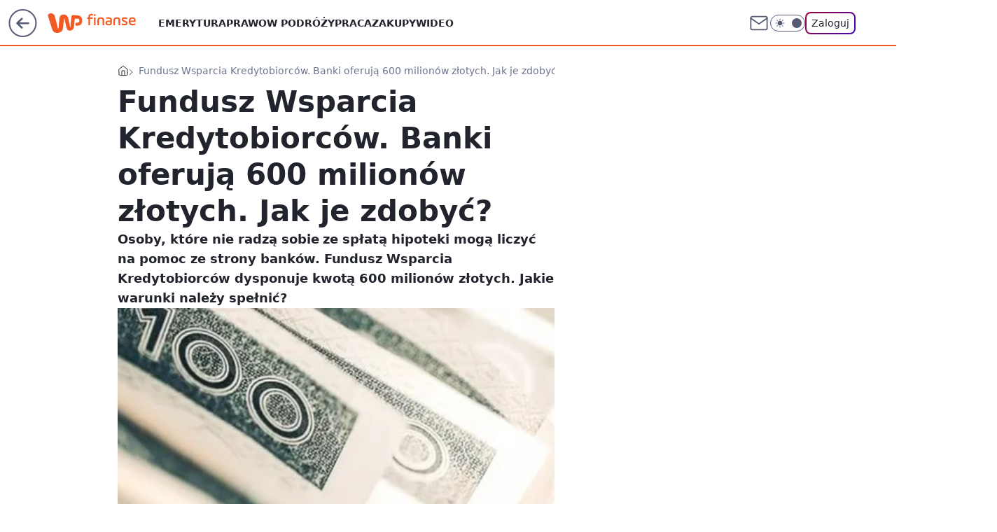

--- FILE ---
content_type: application/javascript
request_url: https://rek.www.wp.pl/gaf.js?rv=2&sn=finanse&pvid=70319a68b2bce03a09c2&rekids=235333&phtml=finanse.wp.pl%2Ffundusz-wsparcia-kredytobiorcow-banki-oferuja-600-milionow-zlotych-jak-je-zdobyc-6111729131935873a&abtest=adtech%7CPRGM-1047%7CA%3Badtech%7CPU-335%7CB%3Badtech%7CPRG-3468%7CB%3Badtech%7CPRGM-1036%7CD%3Badtech%7CFP-76%7CA%3Badtech%7CPRGM-1356%7CB%3Badtech%7CPRGM-1419%7CC%3Badtech%7CPRGM-1589%7CB%3Badtech%7CPRGM-1576%7CB%3Badtech%7CPRGM-1443%7CA%3Badtech%7CPRGM-1421%7CA%3Badtech%7CPRGM-1587%7CC%3Badtech%7CPRGM-1215%7CC&PWA_adbd=0&darkmode=0&highLayout=0&layout=wide&navType=navigate&cdl=0&ctype=article&ciab=IAB13%2CIAB-v3-407%2CIAB-v3-63%2CIAB13-2%2CIAB3&cid=6111729131935873&csystem=ncr&cdate=2016-10-06&REKtagi=kredyt_mieszkaniowy%3Bbgk%3Bkredyt_hipoteczny%3Bnbp&vw=1280&vh=720&p1=0&spin=iq08e8sj&bcv=2
body_size: 3237
content:
iq08e8sj({"spin":"iq08e8sj","bunch":235333,"context":{"dsa":false,"minor":false,"bidRequestId":"ad5347db-390d-4674-af8d-7910b584fb04","maConfig":{"timestamp":"2026-01-15T08:59:46.335Z"},"dfpConfig":{"timestamp":"2026-01-15T11:58:29.480Z"},"sda":[],"targeting":{"client":{},"server":{},"query":{"PWA_adbd":"0","REKtagi":"kredyt_mieszkaniowy;bgk;kredyt_hipoteczny;nbp","abtest":"adtech|PRGM-1047|A;adtech|PU-335|B;adtech|PRG-3468|B;adtech|PRGM-1036|D;adtech|FP-76|A;adtech|PRGM-1356|B;adtech|PRGM-1419|C;adtech|PRGM-1589|B;adtech|PRGM-1576|B;adtech|PRGM-1443|A;adtech|PRGM-1421|A;adtech|PRGM-1587|C;adtech|PRGM-1215|C","bcv":"2","cdate":"2016-10-06","cdl":"0","ciab":"IAB13,IAB-v3-407,IAB-v3-63,IAB13-2,IAB3","cid":"6111729131935873","csystem":"ncr","ctype":"article","darkmode":"0","highLayout":"0","layout":"wide","navType":"navigate","p1":"0","phtml":"finanse.wp.pl/fundusz-wsparcia-kredytobiorcow-banki-oferuja-600-milionow-zlotych-jak-je-zdobyc-6111729131935873a","pvid":"70319a68b2bce03a09c2","rekids":"235333","rv":"2","sn":"finanse","spin":"iq08e8sj","vh":"720","vw":"1280"}},"directOnly":0,"geo":{"country":"840","region":"","city":""},"statid":"","mlId":"","rshsd":"18","isRobot":false,"curr":{"EUR":4.2192,"USD":3.6346,"CHF":4.5302,"GBP":4.8692},"rv":"2","status":{"advf":2,"ma":2,"ma_ads-bidder":2,"ma_cpv-bidder":2,"ma_high-cpm-bidder":2}},"slots":{"10":{"delivered":"","campaign":null,"dfpConfig":null},"11":{"delivered":"1","campaign":null,"dfpConfig":{"placement":"/89844762/Desktop_Finanse.wp.pl_x11_art","roshash":"AEHK","ceil":100,"sizes":[[336,280],[640,280],[300,250]],"namedSizes":["fluid"],"div":"div-gpt-ad-x11-art","targeting":{"DFPHASH":"AEHK","emptygaf":"0"},"gfp":"AEHK"}},"12":{"delivered":"1","campaign":null,"dfpConfig":{"placement":"/89844762/Desktop_Finanse.wp.pl_x12_art","roshash":"AEHK","ceil":100,"sizes":[[336,280],[640,280],[300,250]],"namedSizes":["fluid"],"div":"div-gpt-ad-x12-art","targeting":{"DFPHASH":"AEHK","emptygaf":"0"},"gfp":"AEHK"}},"13":{"delivered":"1","campaign":null,"dfpConfig":{"placement":"/89844762/Desktop_Finanse.wp.pl_x13_art","roshash":"AEHK","ceil":100,"sizes":[[336,280],[640,280],[300,250]],"namedSizes":["fluid"],"div":"div-gpt-ad-x13-art","targeting":{"DFPHASH":"AEHK","emptygaf":"0"},"gfp":"AEHK"}},"14":{"delivered":"1","campaign":null,"dfpConfig":{"placement":"/89844762/Desktop_Finanse.wp.pl_x14_art","roshash":"AEHK","ceil":100,"sizes":[[336,280],[640,280],[300,250]],"namedSizes":["fluid"],"div":"div-gpt-ad-x14-art","targeting":{"DFPHASH":"AEHK","emptygaf":"0"},"gfp":"AEHK"}},"15":{"delivered":"1","campaign":null,"dfpConfig":{"placement":"/89844762/Desktop_Finanse.wp.pl_x15_art","roshash":"AEHK","ceil":100,"sizes":[[728,90],[970,300],[950,90],[980,120],[980,90],[970,150],[970,90],[970,250],[930,180],[950,200],[750,100],[970,66],[750,200],[960,90],[970,100],[750,300],[970,200],[950,300]],"namedSizes":["fluid"],"div":"div-gpt-ad-x15-art","targeting":{"DFPHASH":"AEHK","emptygaf":"0"},"gfp":"AEHK"}},"16":{"delivered":"1","campaign":null,"dfpConfig":{"placement":"/89844762/Desktop_Finanse.wp.pl_x16","roshash":"AEHK","ceil":100,"sizes":[[728,90],[970,300],[950,90],[980,120],[980,90],[970,150],[970,90],[970,250],[930,180],[950,200],[750,100],[970,66],[750,200],[960,90],[970,100],[750,300],[970,200],[950,300]],"namedSizes":["fluid"],"div":"div-gpt-ad-x16","targeting":{"DFPHASH":"AEHK","emptygaf":"0"},"gfp":"AEHK"}},"17":{"delivered":"1","campaign":null,"dfpConfig":{"placement":"/89844762/Desktop_Finanse.wp.pl_x17","roshash":"AEHK","ceil":100,"sizes":[[728,90],[970,300],[950,90],[980,120],[980,90],[970,150],[970,90],[970,250],[930,180],[950,200],[750,100],[970,66],[750,200],[960,90],[970,100],[750,300],[970,200],[950,300]],"namedSizes":["fluid"],"div":"div-gpt-ad-x17","targeting":{"DFPHASH":"AEHK","emptygaf":"0"},"gfp":"AEHK"}},"18":{"lazy":1,"delivered":"1","campaign":{"id":"188277","adm":{"bunch":"235333","creations":[{"height":200,"scalable":"1","showLabel":true,"src":"https://mamc.wpcdn.pl/188277/1768218722426/pudelek-wosp-vB-750x200.jpg","trackers":{"click":[""],"cview":["//ma.wp.pl/ma.gif?clid=36d4f1d950aab392a9c26b186b340e10\u0026SN=finanse\u0026pvid=70319a68b2bce03a09c2\u0026action=cvimp\u0026pg=finanse.wp.pl\u0026par=org_id%3D25%26source%3DTG%26is_adblock%3D0%26geo%3D840%253B%253B%26bidReqID%3Dad5347db-390d-4674-af8d-7910b584fb04%26publisherID%3D308%26ip%3DhviJ0qYlQHc0NvFeiQyr3utS2XPVasrDupETgdvQV9I%26slotSizeWxH%3D750x200%26cur%3DPLN%26pricingModel%3DNUJXykoKqyUBFJby-xamLouwhU5LNXLqZ9wCY7A45-k%26bidderID%3D11%26inver%3D2%26slotID%3D018%26workfID%3D188277%26client_id%3D38851%26order%3D266039%26hBudgetRate%3DADGJMPS%26tpID%3D1402616%26billing%3Dcpv%26is_robot%3D0%26hBidPrice%3DADGJMPS%26isDev%3Dfalse%26userID%3D__UNKNOWN_TELL_US__%26editedTimestamp%3D1768218902%26pvid%3D70319a68b2bce03a09c2%26bidTimestamp%3D1768670535%26partnerID%3D%26creationID%3D1470127%26seatFee%3D84vIML7pWS8gMI6YUnWQf3EtNgclmW-y03sNWq9uqiI%26sn%3Dfinanse%26contentID%3D6111729131935873%26medium%3Ddisplay%26device%3DPERSONAL_COMPUTER%26rekid%3D235333%26targetDomain%3Dallegro.pl%26emission%3D3044803%26iabPageCategories%3D%26iabSiteCategories%3D%26ttl%3D1768756935%26conversionValue%3D0%26ssp%3Dwp.pl%26domain%3Dfinanse.wp.pl%26seatID%3D36d4f1d950aab392a9c26b186b340e10%26utility%3DCedP7XunCh11LQH05n6Caskokg80em-fqY-C2tyXCERGiAkWB1AfcHC5xEFhx73n%26platform%3D8%26test%3D0"],"impression":["//ma.wp.pl/ma.gif?clid=36d4f1d950aab392a9c26b186b340e10\u0026SN=finanse\u0026pvid=70319a68b2bce03a09c2\u0026action=delivery\u0026pg=finanse.wp.pl\u0026par=pvid%3D70319a68b2bce03a09c2%26bidTimestamp%3D1768670535%26partnerID%3D%26creationID%3D1470127%26seatFee%3D84vIML7pWS8gMI6YUnWQf3EtNgclmW-y03sNWq9uqiI%26sn%3Dfinanse%26contentID%3D6111729131935873%26medium%3Ddisplay%26device%3DPERSONAL_COMPUTER%26rekid%3D235333%26targetDomain%3Dallegro.pl%26emission%3D3044803%26iabPageCategories%3D%26iabSiteCategories%3D%26ttl%3D1768756935%26conversionValue%3D0%26ssp%3Dwp.pl%26domain%3Dfinanse.wp.pl%26seatID%3D36d4f1d950aab392a9c26b186b340e10%26utility%3DCedP7XunCh11LQH05n6Caskokg80em-fqY-C2tyXCERGiAkWB1AfcHC5xEFhx73n%26platform%3D8%26test%3D0%26org_id%3D25%26source%3DTG%26is_adblock%3D0%26geo%3D840%253B%253B%26bidReqID%3Dad5347db-390d-4674-af8d-7910b584fb04%26publisherID%3D308%26ip%3DhviJ0qYlQHc0NvFeiQyr3utS2XPVasrDupETgdvQV9I%26slotSizeWxH%3D750x200%26cur%3DPLN%26pricingModel%3DNUJXykoKqyUBFJby-xamLouwhU5LNXLqZ9wCY7A45-k%26bidderID%3D11%26inver%3D2%26slotID%3D018%26workfID%3D188277%26client_id%3D38851%26order%3D266039%26hBudgetRate%3DADGJMPS%26tpID%3D1402616%26billing%3Dcpv%26is_robot%3D0%26hBidPrice%3DADGJMPS%26isDev%3Dfalse%26userID%3D__UNKNOWN_TELL_US__%26editedTimestamp%3D1768218902"],"view":["//ma.wp.pl/ma.gif?clid=36d4f1d950aab392a9c26b186b340e10\u0026SN=finanse\u0026pvid=70319a68b2bce03a09c2\u0026action=view\u0026pg=finanse.wp.pl\u0026par=conversionValue%3D0%26ssp%3Dwp.pl%26domain%3Dfinanse.wp.pl%26seatID%3D36d4f1d950aab392a9c26b186b340e10%26utility%3DCedP7XunCh11LQH05n6Caskokg80em-fqY-C2tyXCERGiAkWB1AfcHC5xEFhx73n%26platform%3D8%26test%3D0%26org_id%3D25%26source%3DTG%26is_adblock%3D0%26geo%3D840%253B%253B%26bidReqID%3Dad5347db-390d-4674-af8d-7910b584fb04%26publisherID%3D308%26ip%3DhviJ0qYlQHc0NvFeiQyr3utS2XPVasrDupETgdvQV9I%26slotSizeWxH%3D750x200%26cur%3DPLN%26pricingModel%3DNUJXykoKqyUBFJby-xamLouwhU5LNXLqZ9wCY7A45-k%26bidderID%3D11%26inver%3D2%26slotID%3D018%26workfID%3D188277%26client_id%3D38851%26order%3D266039%26hBudgetRate%3DADGJMPS%26tpID%3D1402616%26billing%3Dcpv%26is_robot%3D0%26hBidPrice%3DADGJMPS%26isDev%3Dfalse%26userID%3D__UNKNOWN_TELL_US__%26editedTimestamp%3D1768218902%26pvid%3D70319a68b2bce03a09c2%26bidTimestamp%3D1768670535%26partnerID%3D%26creationID%3D1470127%26seatFee%3D84vIML7pWS8gMI6YUnWQf3EtNgclmW-y03sNWq9uqiI%26sn%3Dfinanse%26contentID%3D6111729131935873%26medium%3Ddisplay%26device%3DPERSONAL_COMPUTER%26rekid%3D235333%26targetDomain%3Dallegro.pl%26emission%3D3044803%26iabPageCategories%3D%26iabSiteCategories%3D%26ttl%3D1768756935"]},"transparentPlaceholder":false,"type":"image","url":"https://www.pudelek.pl/pudelek-na-wosp-zrobmy-z-dramy-cos-dobrego-wylicytuj-statuetke-dla-dramy-roku-ktora-paulina-smaszcz-rozbila-podczas-naszych-urodzin-7242969064376832a?pvclid=01KEVKPXV0DFYETZ9XJMW9ND6Z","width":750}],"redir":"https://ma.wp.pl/redirma?SN=finanse\u0026pvid=70319a68b2bce03a09c2\u0026par=bidderID%3D11%26tpID%3D1402616%26is_robot%3D0%26hBidPrice%3DADGJMPS%26conversionValue%3D0%26seatID%3D36d4f1d950aab392a9c26b186b340e10%26workfID%3D188277%26client_id%3D38851%26partnerID%3D%26contentID%3D6111729131935873%26rekid%3D235333%26targetDomain%3Dallegro.pl%26domain%3Dfinanse.wp.pl%26utility%3DCedP7XunCh11LQH05n6Caskokg80em-fqY-C2tyXCERGiAkWB1AfcHC5xEFhx73n%26geo%3D840%253B%253B%26ip%3DhviJ0qYlQHc0NvFeiQyr3utS2XPVasrDupETgdvQV9I%26isDev%3Dfalse%26pvid%3D70319a68b2bce03a09c2%26bidTimestamp%3D1768670535%26device%3DPERSONAL_COMPUTER%26org_id%3D25%26source%3DTG%26pricingModel%3DNUJXykoKqyUBFJby-xamLouwhU5LNXLqZ9wCY7A45-k%26slotID%3D018%26seatFee%3D84vIML7pWS8gMI6YUnWQf3EtNgclmW-y03sNWq9uqiI%26sn%3Dfinanse%26ttl%3D1768756935%26is_adblock%3D0%26publisherID%3D308%26billing%3Dcpv%26editedTimestamp%3D1768218902%26medium%3Ddisplay%26order%3D266039%26creationID%3D1470127%26bidReqID%3Dad5347db-390d-4674-af8d-7910b584fb04%26slotSizeWxH%3D750x200%26inver%3D2%26userID%3D__UNKNOWN_TELL_US__%26iabSiteCategories%3D%26platform%3D8%26test%3D0%26cur%3DPLN%26hBudgetRate%3DADGJMPS%26emission%3D3044803%26iabPageCategories%3D%26ssp%3Dwp.pl\u0026url=","slot":"18"},"creative":{"Id":"1470127","provider":"ma_cpv-bidder","roshash":"ADGJ","height":200,"width":750,"touchpointId":"1402616","source":{"bidder":"cpv-bidder"}},"sellingModel":{"model":"CPM_INT"}},"dfpConfig":{"placement":"/89844762/Desktop_Finanse.wp.pl_x18","roshash":"AEHK","ceil":100,"sizes":[[728,90],[970,300],[950,90],[980,120],[980,90],[970,150],[970,90],[970,250],[930,180],[950,200],[750,100],[970,66],[750,200],[960,90],[970,100],[750,300],[970,200],[950,300]],"namedSizes":["fluid"],"div":"div-gpt-ad-x18","targeting":{"DFPHASH":"AEHK","emptygaf":"0"},"gfp":"AEHK"}},"19":{"delivered":"1","campaign":null,"dfpConfig":{"placement":"/89844762/Desktop_Finanse.wp.pl_x19","roshash":"AEHK","ceil":100,"sizes":[[728,90],[970,300],[950,90],[980,120],[980,90],[970,150],[970,90],[970,250],[930,180],[950,200],[750,100],[970,66],[750,200],[960,90],[970,100],[750,300],[970,200],[950,300]],"namedSizes":["fluid"],"div":"div-gpt-ad-x19","targeting":{"DFPHASH":"AEHK","emptygaf":"0"},"gfp":"AEHK"}},"2":{"delivered":"","campaign":null,"dfpConfig":null},"24":{"delivered":"","campaign":null,"dfpConfig":null},"25":{"delivered":"1","campaign":null,"dfpConfig":{"placement":"/89844762/Desktop_Finanse.wp.pl_x25_art","roshash":"AEHK","ceil":100,"sizes":[[336,280],[640,280],[300,250]],"namedSizes":["fluid"],"div":"div-gpt-ad-x25-art","targeting":{"DFPHASH":"AEHK","emptygaf":"0"},"gfp":"AEHK"}},"27":{"delivered":"1","campaign":null,"dfpConfig":{"placement":"/89844762/Desktop_Finanse.wp.pl_x27_art","roshash":"AEHK","ceil":100,"sizes":[[160,600]],"namedSizes":["fluid"],"div":"div-gpt-ad-x27-art","targeting":{"DFPHASH":"AEHK","emptygaf":"0"},"gfp":"AEHK"}},"28":{"delivered":"","campaign":null,"dfpConfig":null},"29":{"delivered":"","campaign":null,"dfpConfig":null},"3":{"delivered":"1","campaign":null,"dfpConfig":{"placement":"/89844762/Desktop_Finanse.wp.pl_x03_art","roshash":"AEHK","ceil":100,"sizes":[[728,90],[970,300],[950,90],[980,120],[980,90],[970,150],[970,90],[970,250],[930,180],[950,200],[750,100],[970,66],[750,200],[960,90],[970,100],[750,300],[970,200],[950,300]],"namedSizes":["fluid"],"div":"div-gpt-ad-x03-art","targeting":{"DFPHASH":"AEHK","emptygaf":"0"},"gfp":"AEHK"}},"32":{"delivered":"1","campaign":null,"dfpConfig":{"placement":"/89844762/Desktop_Finanse.wp.pl_x32_art","roshash":"AEHK","ceil":100,"sizes":[[336,280],[640,280],[300,250]],"namedSizes":["fluid"],"div":"div-gpt-ad-x32-art","targeting":{"DFPHASH":"AEHK","emptygaf":"0"},"gfp":"AEHK"}},"33":{"delivered":"1","campaign":null,"dfpConfig":{"placement":"/89844762/Desktop_Finanse.wp.pl_x33_art","roshash":"AEHK","ceil":100,"sizes":[[336,280],[640,280],[300,250]],"namedSizes":["fluid"],"div":"div-gpt-ad-x33-art","targeting":{"DFPHASH":"AEHK","emptygaf":"0"},"gfp":"AEHK"}},"34":{"delivered":"1","campaign":null,"dfpConfig":{"placement":"/89844762/Desktop_Finanse.wp.pl_x34_art","roshash":"AEHK","ceil":100,"sizes":[[300,250]],"namedSizes":["fluid"],"div":"div-gpt-ad-x34-art","targeting":{"DFPHASH":"AEHK","emptygaf":"0"},"gfp":"AEHK"}},"35":{"delivered":"1","campaign":null,"dfpConfig":{"placement":"/89844762/Desktop_Finanse.wp.pl_x35_art","roshash":"AEHK","ceil":100,"sizes":[[300,600],[300,250]],"namedSizes":["fluid"],"div":"div-gpt-ad-x35-art","targeting":{"DFPHASH":"AEHK","emptygaf":"0"},"gfp":"AEHK"}},"36":{"delivered":"1","campaign":null,"dfpConfig":{"placement":"/89844762/Desktop_Finanse.wp.pl_x36_art","roshash":"AFIL","ceil":100,"sizes":[[300,600],[300,250]],"namedSizes":["fluid"],"div":"div-gpt-ad-x36-art","targeting":{"DFPHASH":"AFIL","emptygaf":"0"},"gfp":"AFIL"}},"37":{"delivered":"1","campaign":null,"dfpConfig":{"placement":"/89844762/Desktop_Finanse.wp.pl_x37_art","roshash":"AEHK","ceil":100,"sizes":[[300,600],[300,250]],"namedSizes":["fluid"],"div":"div-gpt-ad-x37-art","targeting":{"DFPHASH":"AEHK","emptygaf":"0"},"gfp":"AEHK"}},"40":{"delivered":"1","campaign":null,"dfpConfig":{"placement":"/89844762/Desktop_Finanse.wp.pl_x40","roshash":"AFIL","ceil":100,"sizes":[[300,250]],"namedSizes":["fluid"],"div":"div-gpt-ad-x40","targeting":{"DFPHASH":"AFIL","emptygaf":"0"},"gfp":"AFIL"}},"5":{"delivered":"1","campaign":null,"dfpConfig":{"placement":"/89844762/Desktop_Finanse.wp.pl_x05_art","roshash":"AEHK","ceil":100,"sizes":[[336,280],[640,280],[300,250]],"namedSizes":["fluid"],"div":"div-gpt-ad-x05-art","targeting":{"DFPHASH":"AEHK","emptygaf":"0"},"gfp":"AEHK"}},"50":{"delivered":"1","campaign":null,"dfpConfig":{"placement":"/89844762/Desktop_Finanse.wp.pl_x50_art","roshash":"AEHK","ceil":100,"sizes":[[728,90],[970,300],[950,90],[980,120],[980,90],[970,150],[970,90],[970,250],[930,180],[950,200],[750,100],[970,66],[750,200],[960,90],[970,100],[750,300],[970,200],[950,300]],"namedSizes":["fluid"],"div":"div-gpt-ad-x50-art","targeting":{"DFPHASH":"AEHK","emptygaf":"0"},"gfp":"AEHK"}},"52":{"delivered":"1","campaign":null,"dfpConfig":{"placement":"/89844762/Desktop_Finanse.wp.pl_x52_art","roshash":"AEHK","ceil":100,"sizes":[[300,250]],"namedSizes":["fluid"],"div":"div-gpt-ad-x52-art","targeting":{"DFPHASH":"AEHK","emptygaf":"0"},"gfp":"AEHK"}},"529":{"delivered":"1","campaign":null,"dfpConfig":{"placement":"/89844762/Desktop_Finanse.wp.pl_x529","roshash":"AEHK","ceil":100,"sizes":[[300,250]],"namedSizes":["fluid"],"div":"div-gpt-ad-x529","targeting":{"DFPHASH":"AEHK","emptygaf":"0"},"gfp":"AEHK"}},"53":{"delivered":"1","campaign":null,"dfpConfig":{"placement":"/89844762/Desktop_Finanse.wp.pl_x53_art","roshash":"AEHK","ceil":100,"sizes":[[728,90],[970,300],[950,90],[980,120],[980,90],[970,150],[970,600],[970,90],[970,250],[930,180],[950,200],[750,100],[970,66],[750,200],[960,90],[970,100],[750,300],[970,200],[940,600]],"namedSizes":["fluid"],"div":"div-gpt-ad-x53-art","targeting":{"DFPHASH":"AEHK","emptygaf":"0"},"gfp":"AEHK"}},"531":{"delivered":"1","campaign":null,"dfpConfig":{"placement":"/89844762/Desktop_Finanse.wp.pl_x531","roshash":"AEHK","ceil":100,"sizes":[[300,250]],"namedSizes":["fluid"],"div":"div-gpt-ad-x531","targeting":{"DFPHASH":"AEHK","emptygaf":"0"},"gfp":"AEHK"}},"541":{"delivered":"1","campaign":null,"dfpConfig":{"placement":"/89844762/Desktop_Finanse.wp.pl_x541_art","roshash":"AEHK","ceil":100,"sizes":[[300,600],[300,250]],"namedSizes":["fluid"],"div":"div-gpt-ad-x541-art","targeting":{"DFPHASH":"AEHK","emptygaf":"0"},"gfp":"AEHK"}},"59":{"delivered":"1","campaign":null,"dfpConfig":{"placement":"/89844762/Desktop_Finanse.wp.pl_x59_art","roshash":"AEHK","ceil":100,"sizes":[[300,600],[300,250]],"namedSizes":["fluid"],"div":"div-gpt-ad-x59-art","targeting":{"DFPHASH":"AEHK","emptygaf":"0"},"gfp":"AEHK"}},"6":{"delivered":"","campaign":null,"dfpConfig":null},"61":{"delivered":"1","campaign":null,"dfpConfig":{"placement":"/89844762/Desktop_Finanse.wp.pl_x61_art","roshash":"AEHK","ceil":100,"sizes":[[336,280],[640,280],[300,250]],"namedSizes":["fluid"],"div":"div-gpt-ad-x61-art","targeting":{"DFPHASH":"AEHK","emptygaf":"0"},"gfp":"AEHK"}},"62":{"delivered":"","campaign":null,"dfpConfig":null},"67":{"delivered":"1","campaign":null,"dfpConfig":{"placement":"/89844762/Desktop_Finanse.wp.pl_x67_art","roshash":"ADJM","ceil":100,"sizes":[[300,50]],"namedSizes":["fluid"],"div":"div-gpt-ad-x67-art","targeting":{"DFPHASH":"ADJM","emptygaf":"0"},"gfp":"ADJM"}},"7":{"delivered":"","campaign":null,"dfpConfig":null},"70":{"delivered":"1","campaign":null,"dfpConfig":{"placement":"/89844762/Desktop_Finanse.wp.pl_x70_art","roshash":"AEHK","ceil":100,"sizes":[[728,90],[970,300],[950,90],[980,120],[980,90],[970,150],[970,90],[970,250],[930,180],[950,200],[750,100],[970,66],[750,200],[960,90],[970,100],[750,300],[970,200],[950,300]],"namedSizes":["fluid"],"div":"div-gpt-ad-x70-art","targeting":{"DFPHASH":"AEHK","emptygaf":"0"},"gfp":"AEHK"}},"716":{"delivered":"","campaign":null,"dfpConfig":null},"717":{"delivered":"","campaign":null,"dfpConfig":null},"72":{"delivered":"1","campaign":null,"dfpConfig":{"placement":"/89844762/Desktop_Finanse.wp.pl_x72_art","roshash":"AEHK","ceil":100,"sizes":[[300,250]],"namedSizes":["fluid"],"div":"div-gpt-ad-x72-art","targeting":{"DFPHASH":"AEHK","emptygaf":"0"},"gfp":"AEHK"}},"79":{"delivered":"1","campaign":null,"dfpConfig":{"placement":"/89844762/Desktop_Finanse.wp.pl_x79_art","roshash":"AEHK","ceil":100,"sizes":[[300,600],[300,250]],"namedSizes":["fluid"],"div":"div-gpt-ad-x79-art","targeting":{"DFPHASH":"AEHK","emptygaf":"0"},"gfp":"AEHK"}},"8":{"delivered":"","campaign":null,"dfpConfig":null},"80":{"delivered":"1","campaign":null,"dfpConfig":{"placement":"/89844762/Desktop_Finanse.wp.pl_x80_art","roshash":"ADLO","ceil":100,"sizes":[[1,1]],"namedSizes":["fluid"],"div":"div-gpt-ad-x80-art","isNative":1,"targeting":{"DFPHASH":"ADLO","emptygaf":"0"},"gfp":"ADLO"}},"800":{"delivered":"","campaign":null,"dfpConfig":null},"81":{"delivered":"1","campaign":null,"dfpConfig":{"placement":"/89844762/Desktop_Finanse.wp.pl_x81_art","roshash":"ADLO","ceil":100,"sizes":[[1,1]],"namedSizes":["fluid"],"div":"div-gpt-ad-x81-art","isNative":1,"targeting":{"DFPHASH":"ADLO","emptygaf":"0"},"gfp":"ADLO"}},"810":{"delivered":"","campaign":null,"dfpConfig":null},"811":{"delivered":"","campaign":null,"dfpConfig":null},"812":{"delivered":"","campaign":null,"dfpConfig":null},"813":{"delivered":"","campaign":null,"dfpConfig":null},"814":{"delivered":"","campaign":null,"dfpConfig":null},"815":{"delivered":"","campaign":null,"dfpConfig":null},"816":{"delivered":"","campaign":null,"dfpConfig":null},"817":{"delivered":"","campaign":null,"dfpConfig":null},"82":{"delivered":"1","campaign":null,"dfpConfig":{"placement":"/89844762/Desktop_Finanse.wp.pl_x82_art","roshash":"ADLO","ceil":100,"sizes":[[1,1]],"namedSizes":["fluid"],"div":"div-gpt-ad-x82-art","isNative":1,"targeting":{"DFPHASH":"ADLO","emptygaf":"0"},"gfp":"ADLO"}},"826":{"delivered":"","campaign":null,"dfpConfig":null},"827":{"delivered":"","campaign":null,"dfpConfig":null},"828":{"delivered":"","campaign":null,"dfpConfig":null},"83":{"delivered":"1","campaign":null,"dfpConfig":{"placement":"/89844762/Desktop_Finanse.wp.pl_x83_art","roshash":"ADLO","ceil":100,"sizes":[[1,1]],"namedSizes":["fluid"],"div":"div-gpt-ad-x83-art","isNative":1,"targeting":{"DFPHASH":"ADLO","emptygaf":"0"},"gfp":"ADLO"}},"840":{"delivered":"","campaign":null,"dfpConfig":null},"841":{"delivered":"","campaign":null,"dfpConfig":null},"842":{"delivered":"","campaign":null,"dfpConfig":null},"843":{"delivered":"","campaign":null,"dfpConfig":null},"89":{"delivered":"","campaign":null,"dfpConfig":null},"90":{"delivered":"1","campaign":null,"dfpConfig":{"placement":"/89844762/Desktop_Finanse.wp.pl_x90_art","roshash":"AEHK","ceil":100,"sizes":[[728,90],[970,300],[950,90],[980,120],[980,90],[970,150],[970,90],[970,250],[930,180],[950,200],[750,100],[970,66],[750,200],[960,90],[970,100],[750,300],[970,200],[950,300]],"namedSizes":["fluid"],"div":"div-gpt-ad-x90-art","targeting":{"DFPHASH":"AEHK","emptygaf":"0"},"gfp":"AEHK"}},"92":{"delivered":"1","campaign":null,"dfpConfig":{"placement":"/89844762/Desktop_Finanse.wp.pl_x92_art","roshash":"AEHK","ceil":100,"sizes":[[300,250]],"namedSizes":["fluid"],"div":"div-gpt-ad-x92-art","targeting":{"DFPHASH":"AEHK","emptygaf":"0"},"gfp":"AEHK"}},"93":{"delivered":"1","campaign":null,"dfpConfig":{"placement":"/89844762/Desktop_Finanse.wp.pl_x93_art","roshash":"AEHK","ceil":100,"sizes":[[300,600],[300,250]],"namedSizes":["fluid"],"div":"div-gpt-ad-x93-art","targeting":{"DFPHASH":"AEHK","emptygaf":"0"},"gfp":"AEHK"}},"94":{"delivered":"1","campaign":null,"dfpConfig":{"placement":"/89844762/Desktop_Finanse.wp.pl_x94_art","roshash":"AEHK","ceil":100,"sizes":[[300,600],[300,250]],"namedSizes":["fluid"],"div":"div-gpt-ad-x94-art","targeting":{"DFPHASH":"AEHK","emptygaf":"0"},"gfp":"AEHK"}},"95":{"delivered":"1","campaign":null,"dfpConfig":{"placement":"/89844762/Desktop_Finanse.wp.pl_x95_art","roshash":"AEHK","ceil":100,"sizes":[[300,600],[300,250]],"namedSizes":["fluid"],"div":"div-gpt-ad-x95-art","targeting":{"DFPHASH":"AEHK","emptygaf":"0"},"gfp":"AEHK"}},"99":{"delivered":"1","campaign":null,"dfpConfig":{"placement":"/89844762/Desktop_Finanse.wp.pl_x99_art","roshash":"AEHK","ceil":100,"sizes":[[300,600],[300,250]],"namedSizes":["fluid"],"div":"div-gpt-ad-x99-art","targeting":{"DFPHASH":"AEHK","emptygaf":"0"},"gfp":"AEHK"}}},"bdd":{}});